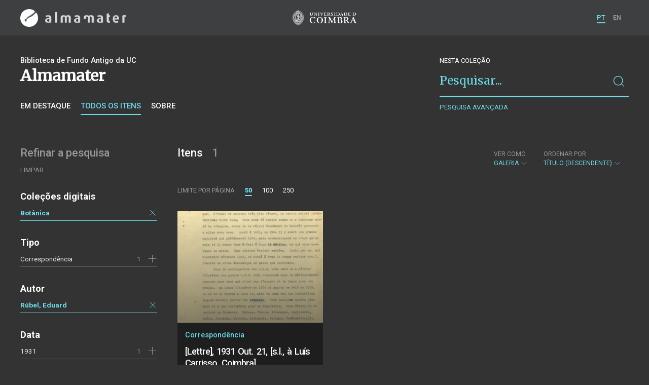

--- FILE ---
content_type: text/html; charset=UTF-8
request_url: https://almamater.uc.pt/items?date=1931&language=fre&_t=gallery&_o=-title&_p=1&author=Ru%CC%88bel%2C+Eduard&location=%5BS.+l.%5D&_l=50&collection=BT
body_size: 26369
content:
<!doctype html>
<html lang="pt">
<head>
  <meta charset="UTF-8">
  <meta name="viewport" content="width=device-width, initial-scale=1.0">
  <meta http-equiv="X-UA-Compatible" content="ie=edge">
  <meta name="robots" content="index, follow">

  <title>Alma Mater</title>

  <link rel="icon" href="https://almamater.uc.pt/static/public/images/favicon.ico" type="image/x-icon" />

  <meta property="og:site_name" content="am.uc.pt">
  <meta property="og:url" content="https://almamater.uc.pt/items?date=1931&amp;language=fre&amp;_t=gallery&amp;_o=-title&amp;_p=1&amp;author=Ru%CC%88bel%2C+Eduard&amp;location=%5BS.+l.%5D&amp;_l=50&amp;collection=BT">

  <link rel="stylesheet" href="https://almamater.uc.pt/static/public/styles/vendor.css?v=201904080000">
  <link rel="stylesheet" href="https://almamater.uc.pt/static/public/styles/main.css?v=201904080000">

  <script src="https://almamater.uc.pt/static/public/scripts/vendor.js?v=201904080000"></script>

</head>
<body>

  <div class="cookies">
    <div class="uk-container">
      <div class="title" uk-scrollspy="cls: uk-animation-slide-left; repeat: true">Os cookies.</div>
      <p uk-scrollspy="cls: uk-animation-slide-left; repeat: true">Este site utiliza cookies para lhe proporcionar uma melhor experiência de utilização.</p>
      <button uk-scrollspy="cls: uk-animation-fade; repeat: true" class="cookies-close-button">OK, ACEITO</button>
    </div>
  </div>

  <div class="uk-offcanvas-content">

    <div id="offcanvas-nav-primary" uk-offcanvas="overlay: true; mode: slide;">
      <div class="uk-offcanvas-bar uk-flex uk-flex-column">

        <div class="brand">
          <div class="logo-am">
            <img class="logo-am-ico" src="https://almamater.uc.pt/static/public/images/logo-am-ico.png?v=201904080000?v=3">
            <img class="logo-am-lettering" src="https://almamater.uc.pt/static/public/images/logo-am-lettering.png?v=201904080000?v=3">
          </div>
        </div>

        <h1 class="collection-title">
        </h1>

        <nav class="collection-nav">
          <ul class="uk-nav">
            <li>
              <a href="https://almamater.uc.pt/">
Sobre              </a>
            </li>
            <li>
              <a href="https://almamater.uc.pt/items">
Itens da coleção              </a>
            </li>
          </ul>
        </nav>

        <div class="search-block">
          <div>
            <form class="uk-search uk-search-default" method="get" action="https://almamater.uc.pt/items">
              <button type="submit" class="uk-search-icon-flip" uk-search-icon></button>
              <input class="uk-search-input" type="search" name="_s" placeholder="Pesquisar...">
            </form>
            <!-- <button uk-toggle="target: .advanced-search-toggle; cls: uk-hidden;" class="uk-margin-small-top advanced-search-toggle-btn uk-button uk-button-link" type="button">
Pesquisa avançada            </button> -->
          </div>
        </div>

        <div class="include-content"><h2 class="uk-text-muted">Refinar a pesquisa</h2>
<div class="facets">
  <div class="facet">
    <h3 class="facet-title">Coleções digitais</h3>
      <div class="facet-entry active">
        <div class="facet-entry-body">
          <div class="facet-entry-title uk-text-truncate">
            <a href="https://almamater.uc.pt/items?date=1931&amp;language=fre&amp;_t=gallery&amp;_o=-title&amp;_p=1&amp;author=Ru%CC%88bel%2C+Eduard&amp;location=%5BS.+l.%5D&amp;_l=50&amp;collection=BT">Botânica</a>
          </div>
          <div class="facet-entry-length">
          </div>
          <div class="facet-entry-controls">
            <a href="https://almamater.uc.pt/items?date=1931&amp;language=fre&amp;_t=gallery&amp;_o=-title&amp;_p=1&amp;author=Ru%CC%88bel%2C+Eduard&amp;location=%5BS.+l.%5D&amp;_l=50" uk-icon="icon: close"></a>
          </div>
        </div>
      </div>

  </div>
  <div class="facet">
    <h3 class="facet-title">Tipo</h3>
      <div class="facet-entry ">
        <div class="facet-entry-body">
          <div class="facet-entry-title uk-text-truncate">
            <a href="https://almamater.uc.pt/items?date=1931&amp;language=fre&amp;_t=gallery&amp;_o=-title&amp;_p=1&amp;author=Ru%CC%88bel%2C+Eduard&amp;location=%5BS.+l.%5D&amp;_l=50&amp;collection=BT&amp;type=letter">Correspondência</a>
          </div>
          <div class="facet-entry-length">
1          </div>
          <div class="facet-entry-controls">
              <a href="https://almamater.uc.pt/items?date=1931&amp;language=fre&amp;_t=gallery&amp;_o=-title&amp;_p=1&amp;author=Ru%CC%88bel%2C+Eduard&amp;location=%5BS.+l.%5D&amp;_l=50&amp;collection=BT&amp;type=letter" uk-icon="icon: plus"></a>
          </div>
        </div>
      </div>

  </div>
  <div class="facet">
    <h3 class="facet-title">Autor</h3>
      <div class="facet-entry active">
        <div class="facet-entry-body">
          <div class="facet-entry-title uk-text-truncate">
            <a href="https://almamater.uc.pt/items?date=1931&amp;language=fre&amp;_t=gallery&amp;_o=-title&amp;_p=1&amp;author=Ru%CC%88bel%2C+Eduard&amp;location=%5BS.+l.%5D&amp;_l=50&amp;collection=BT">Rübel, Eduard</a>
          </div>
          <div class="facet-entry-length">
          </div>
          <div class="facet-entry-controls">
            <a href="https://almamater.uc.pt/items?date=1931&amp;language=fre&amp;_t=gallery&amp;_o=-title&amp;_p=1&amp;location=%5BS.+l.%5D&amp;_l=50&amp;collection=BT" uk-icon="icon: close"></a>
          </div>
        </div>
      </div>

  </div>
  <div class="facet">
    <h3 class="facet-title">Data</h3>
      <div class="facet-entry ">
        <div class="facet-entry-body">
          <div class="facet-entry-title uk-text-truncate">
            <a href="https://almamater.uc.pt/items?date=19310101&amp;date=1931&amp;language=fre&amp;_t=gallery&amp;_o=-title&amp;_p=1&amp;author=Ru%CC%88bel%2C+Eduard&amp;location=%5BS.+l.%5D&amp;_l=50&amp;collection=BT&amp;_date_interval=1931">1931</a>
          </div>
          <div class="facet-entry-length">
1          </div>
          <div class="facet-entry-controls">
              <a href="https://almamater.uc.pt/items?date=19310101&amp;date=1931&amp;language=fre&amp;_t=gallery&amp;_o=-title&amp;_p=1&amp;author=Ru%CC%88bel%2C+Eduard&amp;location=%5BS.+l.%5D&amp;_l=50&amp;collection=BT&amp;_date_interval=1931" uk-icon="icon: plus"></a>
          </div>
        </div>
      </div>

  </div>
  <div class="facet">
    <h3 class="facet-title">Local de publicação</h3>
      <div class="facet-entry active">
        <div class="facet-entry-body">
          <div class="facet-entry-title uk-text-truncate">
            <a href="https://almamater.uc.pt/items?date=1931&amp;language=fre&amp;_t=gallery&amp;_o=-title&amp;_p=1&amp;author=Ru%CC%88bel%2C+Eduard&amp;location=%5BS.+l.%5D&amp;_l=50&amp;collection=BT">[S. l.]</a>
          </div>
          <div class="facet-entry-length">
          </div>
          <div class="facet-entry-controls">
            <a href="https://almamater.uc.pt/items?date=1931&amp;language=fre&amp;_t=gallery&amp;_o=-title&amp;_p=1&amp;author=Ru%CC%88bel%2C+Eduard&amp;_l=50&amp;collection=BT" uk-icon="icon: close"></a>
          </div>
        </div>
      </div>

  </div>
  <div class="facet">
    <h3 class="facet-title">Idioma</h3>
      <div class="facet-entry active">
        <div class="facet-entry-body">
          <div class="facet-entry-title uk-text-truncate">
            <a href="https://almamater.uc.pt/items?date=1931&amp;language=fre&amp;_t=gallery&amp;_o=-title&amp;_p=1&amp;author=Ru%CC%88bel%2C+Eduard&amp;location=%5BS.+l.%5D&amp;_l=50&amp;collection=BT">Francês</a>
          </div>
          <div class="facet-entry-length">
          </div>
          <div class="facet-entry-controls">
            <a href="https://almamater.uc.pt/items?date=1931&amp;_t=gallery&amp;_o=-title&amp;_p=1&amp;author=Ru%CC%88bel%2C+Eduard&amp;location=%5BS.+l.%5D&amp;_l=50&amp;collection=BT" uk-icon="icon: close"></a>
          </div>
        </div>
      </div>

  </div>
</div>
</div>

        <nav class="language-nav">
          <ul class="uk-nav">
            <li uk-icon="world"></li>
            <li><a href="https://almamater.uc.pt/language/pt">PT</a></li>
            <li><a href="https://almamater.uc.pt/language/en">EN</a></li>
          </ul>
        </nav>

        <footer>
          <div class="footer-copyright">
            <div>Coleções Digitais da Universidade de Coimbra</div>
            <div class="legal">SIBUC / UNIVERSIDADE DE COIMBRA © 2018</div>
          </div>
          <div class="footer-developer">
            Made by <a href="https://www.uc.pt/sibuc">SIBUC</a> and <a href="https://www.framework.pt">Framework</a>
          </div>
        </footer>

      </div>
    </div>

    <header uk-sticky="sel-target: .uk-navbar-container; cls-active: uk-navbar-sticky">
      <nav class="uk-navbar-container uk-container uk-navbar-transparent" uk-navbar>
        <div class="nav-overlay uk-navbar-left uk-flex-1" hidden>
          <form class="search-block uk-search uk-search-default uk-width-expand" method="get" action="https://almamater.uc.pt/items">
            <button type="submit" class="uk-search-icon-flip" uk-search-icon></button>
            <input class="uk-search-input" type="search" name="_s" placeholder="Pesquisar..." value="" autofocus>
          </form>
          <a class="uk-navbar-toggle" uk-close uk-toggle="target: .nav-overlay; animation: uk-animation-fade" href="#"></a>
        </div>
        <div class="nav-overlay uk-navbar-left">
          <a class="logo-am" href="https://almamater.uc.pt/">
            <img class="logo-am-ico" src="https://almamater.uc.pt/static/public/images/logo-am-ico.png?v=201904080000">
            <img class="logo-am-lettering" src="https://almamater.uc.pt/static/public/images/logo-am-lettering.png?v=201904080000">
          </a>
        </div>
        <div class="nav-overlay uk-navbar-center">
          <a class="logo-uc" href="https://www.uc.pt">
            <img class="logo-uc-ico" src="https://almamater.uc.pt/static/public/images/logo-uc-v2019-web.png?v=201904080000" uk-img>
          </a>
          <a class="uk-navbar-toggle" uk-search-icon uk-toggle="target: .nav-overlay; animation: uk-animation-fade" href="#"></a>
        </div>
        <div class="nav-overlay uk-navbar-right">
          <ul class="uk-navbar-nav">
            <li class="active">
              <a href="https://almamater.uc.pt/language/pt">PT</a>
            </li>
            <li class="">
              <a href="https://almamater.uc.pt/language/en">EN</a>
            </li>
          </ul>
          <a class="uk-navbar-toggle uk-hidden@s" href="#offcanvas-nav-primary" uk-toggle>
            <span uk-navbar-toggle-icon></span>
          </a>
        </div>
      </nav>
    </header>

<div class="collection-header uk-section">
  <div class="uk-container">
    <div uk-grid class="uk-grid">

      <div class="uk-width-2-3@s uk-flex-1">
<div class="uk-container">
  <div class="uk-background-cover" uk-grid>
      <div class="uk-width-2-3@s uk-flex-1">
          <div class="collection-type">Biblioteca de Fundo Antigo da UC</div>
          <h1 class="collection-title">Almamater</h1>


          <nav class="collection-nav">
            <ul class="uk-subnav">
              <li>
                <a href="https://almamater.uc.pt/">Em destaque</a>
              </li>
              <li class="uk-active">
                <a href="https://almamater.uc.pt/items">Todos os itens</a>
              </li>
              <li>
                <a href="https://almamater.uc.pt/about">Sobre</a>
              </li>
            </ul>
          </nav>
      </div>
  </div>
</div>
      </div>

      <div class="uk-width-1-3@s uk-visible@s advanced-search-toggle">
        <div class="search-block">
          <div class="dropdown-title uk-text-white">
Nesta coleção          </div>
          <div>
            <form class="uk-search uk-search-default" method="get">
              <input type="hidden" name="_p" value="1">
              <input type="hidden" name="_l" value="50">
              <input type="hidden" name="_t" value="gallery">
              <input type="hidden" name="_o" value="-title">
                  <input type="hidden" name="collection" value="BT">
                  <input type="hidden" name="author" value="Rübel, Eduard">
                  <input type="hidden" name="date" value="1931">
                  <input type="hidden" name="location" value="[S. l.]">
                  <input type="hidden" name="language" value="fre">
              <button type="submit" class="uk-search-icon-flip" uk-search-icon></button>
              <input class="uk-search-input" type="search" name="_s" placeholder="Pesquisar..."
                value="">
            </form>
            <!-- <button uk-toggle="target: .advanced-search-toggle; cls: uk-hidden;" class="uk-margin-small-top advanced-search-toggle-btn uk-button uk-button-link" type="button">
Pesquisa avançada            </button> -->
            <a class="uk-button uk-button-link advanced-search-toggle-btn uk-margin-small-top" href="https://almamater.uc.pt/advanced-search?date=1931&amp;language=fre&amp;_t=gallery&amp;_o=-title&amp;_p=1&amp;author=Ru%CC%88bel%2C+Eduard&amp;location=%5BS.+l.%5D&amp;_l=50&amp;collection=BT">
Pesquisa avançada            </a>
          </div>
        </div>
      </div>
      </div>

  </div>
</div>

<div class="uk-section main">
  <div class="uk-container">

    <div uk-grid>

      <div class="uk-width-1-4@s block uk-visible@s">

        <div class="block-header uk-grid-small uk-child-width-1-2 uk-child-width-1-1@s" uk-grid>
          <div class="block-header-title">
            <h2 class="uk-text-muted">Refinar a pesquisa</h2>
          </div>
          <div class="block-header-nav align-left">
            <ul class="uk-subnav">
              <li>
                <a href="https://almamater.uc.pt/items?_t=gallery&amp;_o=-title&amp;_p=1&amp;_l=50">Limpar</a>
              </li>
            </ul>
          </div>
        </div>

        <div class="facets">

            <div class="facet">
              <h3 class="facet-title">Coleções digitais</h3>


                  <div class="facet-entry active">
                    <div class="facet-entry-body">
                      <div class="facet-entry-title uk-text-truncate">
                          <a href="https://almamater.uc.pt/items?date=1931&amp;language=fre&amp;_t=gallery&amp;_o=-title&amp;_p=1&amp;author=Ru%CC%88bel%2C+Eduard&amp;location=%5BS.+l.%5D&amp;_l=50&amp;collection=BT">Botânica</a>
                      </div>
                      <div class="facet-entry-length">
                      </div>
                      <div class="facet-entry-controls">
                          <a href="https://almamater.uc.pt/items?date=1931&amp;language=fre&amp;_t=gallery&amp;_o=-title&amp;_p=1&amp;author=Ru%CC%88bel%2C+Eduard&amp;location=%5BS.+l.%5D&amp;_l=50" uk-icon="icon: close"></a>
                      </div>
                    </div>
                  </div>

            </div>

            <div class="facet">
              <h3 class="facet-title">Tipo</h3>


                  <div class="facet-entry ">
                    <div class="facet-entry-body">
                      <div class="facet-entry-title uk-text-truncate">
                          <a href="https://almamater.uc.pt/items?date=1931&amp;language=fre&amp;_t=gallery&amp;_o=-title&amp;_p=1&amp;author=Ru%CC%88bel%2C+Eduard&amp;location=%5BS.+l.%5D&amp;_l=50&amp;collection=BT&amp;type=letter">Correspondência</a>
                      </div>
                      <div class="facet-entry-length">
1                      </div>
                      <div class="facet-entry-controls">
                            <a href="https://almamater.uc.pt/items?date=1931&amp;language=fre&amp;_t=gallery&amp;_o=-title&amp;_p=1&amp;author=Ru%CC%88bel%2C+Eduard&amp;location=%5BS.+l.%5D&amp;_l=50&amp;collection=BT&amp;type=letter" uk-icon="icon: plus"></a>
                      </div>
                    </div>
                  </div>

            </div>

            <div class="facet">
              <h3 class="facet-title">Autor</h3>


                  <div class="facet-entry active">
                    <div class="facet-entry-body">
                      <div class="facet-entry-title uk-text-truncate">
                          <a href="https://almamater.uc.pt/items?date=1931&amp;language=fre&amp;_t=gallery&amp;_o=-title&amp;_p=1&amp;author=Ru%CC%88bel%2C+Eduard&amp;location=%5BS.+l.%5D&amp;_l=50&amp;collection=BT">Rübel, Eduard</a>
                      </div>
                      <div class="facet-entry-length">
                      </div>
                      <div class="facet-entry-controls">
                          <a href="https://almamater.uc.pt/items?date=1931&amp;language=fre&amp;_t=gallery&amp;_o=-title&amp;_p=1&amp;location=%5BS.+l.%5D&amp;_l=50&amp;collection=BT" uk-icon="icon: close"></a>
                      </div>
                    </div>
                  </div>

            </div>

            <div class="facet">
              <h3 class="facet-title">Data</h3>


                  <div class="facet-entry ">
                    <div class="facet-entry-body">
                      <div class="facet-entry-title uk-text-truncate">
                          <a href="https://almamater.uc.pt/items?date=19310101&amp;date=1931&amp;language=fre&amp;_t=gallery&amp;_o=-title&amp;_p=1&amp;author=Ru%CC%88bel%2C+Eduard&amp;location=%5BS.+l.%5D&amp;_l=50&amp;collection=BT&amp;_date_interval=1931">1931</a>
                      </div>
                      <div class="facet-entry-length">
1                      </div>
                      <div class="facet-entry-controls">
                            <a href="https://almamater.uc.pt/items?date=19310101&amp;date=1931&amp;language=fre&amp;_t=gallery&amp;_o=-title&amp;_p=1&amp;author=Ru%CC%88bel%2C+Eduard&amp;location=%5BS.+l.%5D&amp;_l=50&amp;collection=BT&amp;_date_interval=1931" uk-icon="icon: plus"></a>
                      </div>
                    </div>
                  </div>

            </div>

            <div class="facet">
              <h3 class="facet-title">Local de publicação</h3>


                  <div class="facet-entry active">
                    <div class="facet-entry-body">
                      <div class="facet-entry-title uk-text-truncate">
                          <a href="https://almamater.uc.pt/items?date=1931&amp;language=fre&amp;_t=gallery&amp;_o=-title&amp;_p=1&amp;author=Ru%CC%88bel%2C+Eduard&amp;location=%5BS.+l.%5D&amp;_l=50&amp;collection=BT">[S. l.]</a>
                      </div>
                      <div class="facet-entry-length">
                      </div>
                      <div class="facet-entry-controls">
                          <a href="https://almamater.uc.pt/items?date=1931&amp;language=fre&amp;_t=gallery&amp;_o=-title&amp;_p=1&amp;author=Ru%CC%88bel%2C+Eduard&amp;_l=50&amp;collection=BT" uk-icon="icon: close"></a>
                      </div>
                    </div>
                  </div>

            </div>

            <div class="facet">
              <h3 class="facet-title">Idioma</h3>


                  <div class="facet-entry active">
                    <div class="facet-entry-body">
                      <div class="facet-entry-title uk-text-truncate">
                          <a href="https://almamater.uc.pt/items?date=1931&amp;language=fre&amp;_t=gallery&amp;_o=-title&amp;_p=1&amp;author=Ru%CC%88bel%2C+Eduard&amp;location=%5BS.+l.%5D&amp;_l=50&amp;collection=BT">Francês</a>
                      </div>
                      <div class="facet-entry-length">
                      </div>
                      <div class="facet-entry-controls">
                          <a href="https://almamater.uc.pt/items?date=1931&amp;_t=gallery&amp;_o=-title&amp;_p=1&amp;author=Ru%CC%88bel%2C+Eduard&amp;location=%5BS.+l.%5D&amp;_l=50&amp;collection=BT" uk-icon="icon: close"></a>
                      </div>
                    </div>
                  </div>

            </div>
        </div>

      </div>

      <div class="uk-width-3-4@s block collection-list-block">

        <!-- Paginação e limites -->
        <div class="block-header">

          <div class="uk-grid-small" uk-grid>

            <div class="block-header-title uk-width-1-2@s">
              <h2>Itens <small>1</small></h2>
              <div class="uk-margin-small-top uk-text-muted">
              </div>
            </div>

            <div class="block-header-nav uk-width-1-2@s">

              <div class="filter-dropdown">
                <button class="uk-button dropdown-button" type="button">
                  <label>Ver como</label> Galeria <span uk-icon="chevron-down"></span>
                </button>
                <div uk-dropdown>
                  <ul class="uk-nav uk-dropdown-nav">
                    <li><a href="https://almamater.uc.pt/items?date=1931&amp;language=fre&amp;_t=list&amp;_o=-title&amp;_p=1&amp;author=Ru%CC%88bel%2C+Eduard&amp;location=%5BS.+l.%5D&amp;_l=50&amp;collection=BT">Lista</a></li>
                    <li><a href="https://almamater.uc.pt/items?date=1931&amp;language=fre&amp;_t=grid&amp;_o=-title&amp;_p=1&amp;author=Ru%CC%88bel%2C+Eduard&amp;location=%5BS.+l.%5D&amp;_l=50&amp;collection=BT">Grelha</a></li>
                  </ul>
                </div>
              </div>


                  <div class="filter-dropdown">
                    <button class="uk-button dropdown-button" type="button">
                      <label>Ordenar por</label> Título (descendente) <span uk-icon="chevron-down"></span>
                    </button>
                    <div uk-dropdown>
                      <ul class="uk-nav uk-dropdown-nav">
                        <li><a href="https://almamater.uc.pt/items?date=1931&amp;language=fre&amp;_t=gallery&amp;_o=title&amp;_p=1&amp;author=Ru%CC%88bel%2C+Eduard&amp;location=%5BS.+l.%5D&amp;_l=50&amp;collection=BT">Título</a></li>
                        <li><a href="https://almamater.uc.pt/items?date=1931&amp;language=fre&amp;_t=gallery&amp;_o=date&amp;_p=1&amp;author=Ru%CC%88bel%2C+Eduard&amp;location=%5BS.+l.%5D&amp;_l=50&amp;collection=BT">Data (de publicação)</a></li>
                        <li><a href="https://almamater.uc.pt/items?date=1931&amp;language=fre&amp;_t=gallery&amp;_o=-date&amp;_p=1&amp;author=Ru%CC%88bel%2C+Eduard&amp;location=%5BS.+l.%5D&amp;_l=50&amp;collection=BT">Data (descendente)</a></li>
                      </ul>
                    </div>
                  </div>

            </div>

          </div>

          <div class="uk-grid-small page-controls-block" uk-grid>

            <div class="uk-width-auto@s">
              <ul class="uk-pagination">
                <li><span class="uk-text-uppercase">Limite por página</span></li>
                      <li class="uk-active"><span>50</span></li>
                      <li><a href="https://almamater.uc.pt/items?date=1931&amp;language=fre&amp;_t=gallery&amp;_o=-title&amp;_p=1&amp;author=Ru%CC%88bel%2C+Eduard&amp;location=%5BS.+l.%5D&amp;_l=100&amp;collection=BT">100</a></li>
                      <li><a href="https://almamater.uc.pt/items?date=1931&amp;language=fre&amp;_t=gallery&amp;_o=-title&amp;_p=1&amp;author=Ru%CC%88bel%2C+Eduard&amp;location=%5BS.+l.%5D&amp;_l=250&amp;collection=BT">250</a></li>
              </ul>
            </div>
          </div>

        </div>

        <!-- Lista de itens -->
        <div class="collections-entries view-as-gallery">

          <div class="uk-child-width-1-2@s uk-child-width-1-3@m uk-grid-small uk-grid-match" uk-grid
              uk-scrollspy="target: > div, h3, p; cls: uk-animation-slide-top-small;">
            <div>
              <div class="uk-card card-gallery extended">
                <div class="card-cover uk-cover-container">
                  <a href="https://almamater.uc.pt/item/50302" style="display:block;height:100%">
                    <img src="https://almamater.uc.pt/thumbnail/7007727/600/7007727-600.jpg" uk-cover img-responsive>
                  </a>
                  <div class="card-overlay"></div>
                </div>
                <div class="card-metadata">
                  <div class="card-type">Correspondência</div>

                    <div class="uk-grid uk-grid-collapse uk-flex uk-flex-middle">
                      <div class="uk-width-expand">
                        <a class="card-title"
                          href="https://almamater.uc.pt/item/50302">
                          <h3 class="shave-truncate">[Lettre], 1931 Out. 21, [s.l., à Luís Carrisso, Coimbra]</h3>
                        </a>
                      </div>
                    </div>

                  <div class="uk-grid-small card-footer" uk-grid>
                    <div class="uk-width-expand">
<div class="card-author uk-text-truncate">Rübel, Eduard</div>                      <div class="card-date">1931</div>
                    </div>
                    <div class="uk-width-auto">
                    </div>
                  </div>

                </div>
              </div>
            </div>
          </div>


        </div>
      </div>

    </div>


  </div>
</div>

    <footer>
      <div class="uk-container">
        <div class="footer-logos">
            <img src="https://almamater.uc.pt/static/public/images/footer-logos.png?v=2" alt="Logotipo UC" img-responsive>
        </div>
        <div class="footer-copyright">
          <div>ALMA MATER</div>
          <div class="legal">SIBUC / UNIVERSIDADE DE COIMBRA © 2018</div>
        </div>
        <div class="footer-developer">
          {Custom} Made by <a href="https://www.uc.pt/sibuc">SIBUC</a> and <a href="https://www.framework.pt">Framework</a>
        </div>
      </div>
    </footer>

  </div>

  <!-- Global site tag (gtag.js) - Google Analytics -->
  <script async src="https://www.googletagmanager.com/gtag/js?id=UA-726452-34"></script>
  <script>
    window.dataLayer = window.dataLayer || [];
    function gtag(){dataLayer.push(arguments);}
    gtag('js', new Date());

    gtag('config', 'UA-726452-34');
  </script>

  <script src="https://almamater.uc.pt/static/public/scripts/main.js?v=201904080000"></script>

</body>

</html>